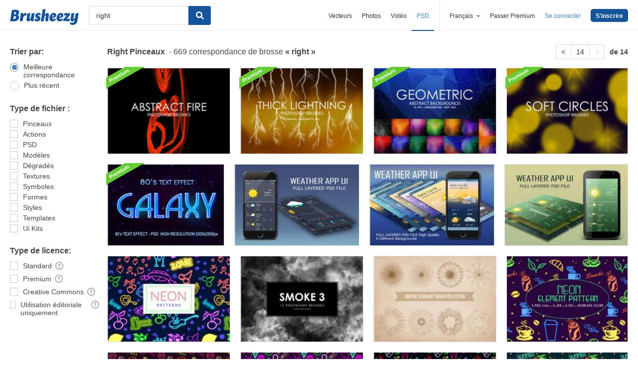

--- FILE ---
content_type: text/javascript
request_url: https://static.brusheezy.com/assets/partner-api-v3-1be282372a70ee9e5413239e9c2e517f.js
body_size: 370
content:
(function(){function n(e,t){return e.replace(/\{\{(\w+)\}\}/g,function(e,n){return t[n]})}function r(r,i,s){var o=$("script."+r.affiliate+".container").html(),u=$("script."+r.affiliate+".result").html();o==null&&(o=e),u==null&&(u=t),r.limit===undefined&&(r.limit=30);var a=$(o),f=a.find("ul");for(var l=0;l<s.length&&l<r.limit;l++){var c=s[l],h=["15753817","1839587"];if(h.indexOf(c.id)>=0){console.log("Blocked id "+c.id);continue}c.image_url=c.large_thumbnail_url,c.url=c.url,c.title=c.title||"",c.description=c.title,f.append(n(u,c))}a.append(f),i.append(a)}function i(e){var t=$("[name=eezysearch]").val();typeof t=="undefined"&&(t=$("input[name=search]").val());var n=$("[name=eezypage]").val(),r={searchTerm:t};n&&(r.page=parseInt(n,10)+1),e.limit&&(r.perPage=e.limit);var i,s;return e.urlparams&&(s=(new URLSearchParams(e.urlparams)).get("subId1")),s?i=s:e.placement&&(i=e.placement),i&&(r.placement=i),window.partnerService.directUrl(r)}var e="<div><ul></ul></div>",t='<li><a title="{{description}}" target="_new" href="{{url}}"><img src="{{image_url}}" alt="{{description}}"/></a></li>';$(window).on("INITSSTKAPI",function(){$(document).ready(function(){$(".eezyapi").each(function(){const e=this;window.partnerService.whenReady(function(){if(!window.partnerService.showDirect())return;var t=$(e),n=t.data(),s=i(n);$.getJSON(s,function(e){$(".ss-results-block").remove(),r(n,t,e.results),e.results.length>0&&(window.pageHasSSTK=!0,t.trigger("resultsLoaded",[e]))})})})})})})(),$(window).trigger("INITSSTKAPI");

--- FILE ---
content_type: text/plain;charset=UTF-8
request_url: https://c.pub.network/v2/c
body_size: -261
content:
6dd80ff9-3b8a-407f-9920-e2009dbaefbc